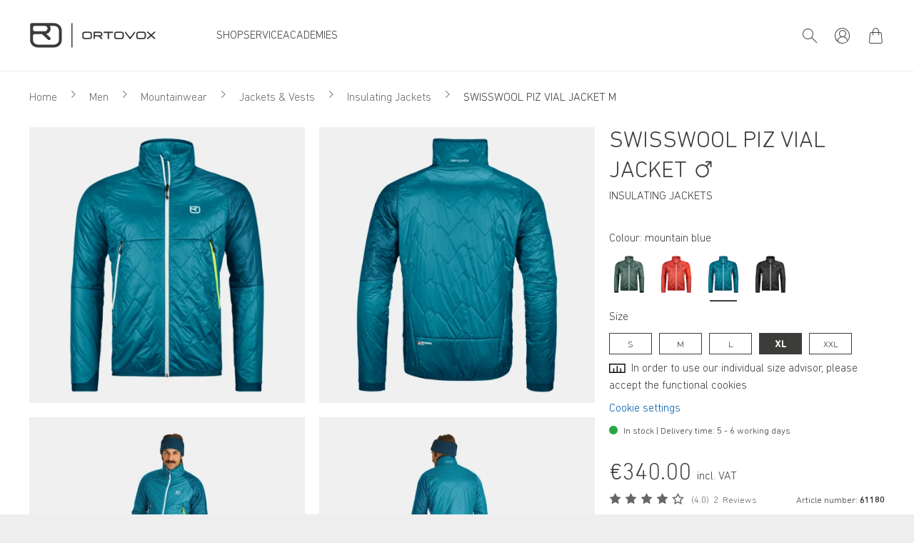

--- FILE ---
content_type: image/svg+xml
request_url: https://www.ortovox.com/static/img/Male.svg
body_size: 465
content:
<?xml version="1.0" encoding="utf-8"?>
<!-- Generator: Adobe Illustrator 28.0.0, SVG Export Plug-In . SVG Version: 6.00 Build 0)  -->
<svg version="1.1" id="Ebene_1" xmlns="http://www.w3.org/2000/svg" xmlns:xlink="http://www.w3.org/1999/xlink" x="0px" y="0px"
     viewBox="0 0 150.8 103" style="enable-background:new 0 0 150.8 103;" xml:space="preserve">
<style type="text/css">
	.st0{fill:#FFFFFF;stroke:#3B3B3A;stroke-width:4.42;stroke-miterlimit:10;}
	.st1{fill:none;stroke:#3B3B3A;stroke-width:4.41;stroke-linecap:round;stroke-linejoin:round;}
</style>
    <circle class="st0" cx="73.7" cy="47.2" r="19.5"/>
    <line class="st1" x1="86.9" y1="32.6" x2="100.6" y2="18.9"/>
    <polyline class="st1" points="101.8,33.4 101.8,17.7 86.1,17.7 "/>
</svg>

--- FILE ---
content_type: image/svg+xml
request_url: https://www.ortovox.com/static/img/ortovox/ortovox-measurements.svg
body_size: 213
content:
<svg width="18" height="11" viewBox="0 0 18 11" fill="none" xmlns="http://www.w3.org/2000/svg">
<rect x="0.55" y="0.55" width="16.6499" height="9.04282" stroke="black" stroke-width="1.1"/>
<path d="M8.875 2.53564V9.50883" stroke="black" stroke-width="1.1"/>
<path d="M5.07031 5.07153V10.1429" stroke="black" stroke-width="1.1"/>
<path d="M12.6797 5.07153V10.1429" stroke="black" stroke-width="1.1"/>
</svg>